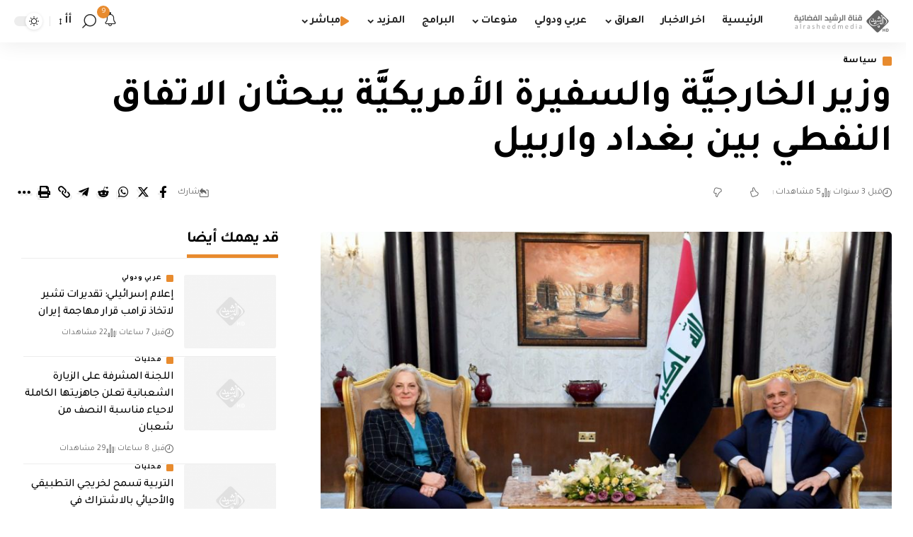

--- FILE ---
content_type: text/html; charset=utf-8
request_url: https://www.google.com/recaptcha/api2/aframe
body_size: 267
content:
<!DOCTYPE HTML><html><head><meta http-equiv="content-type" content="text/html; charset=UTF-8"></head><body><script nonce="c_qtXO4Yv9aR4h-k2JixYg">/** Anti-fraud and anti-abuse applications only. See google.com/recaptcha */ try{var clients={'sodar':'https://pagead2.googlesyndication.com/pagead/sodar?'};window.addEventListener("message",function(a){try{if(a.source===window.parent){var b=JSON.parse(a.data);var c=clients[b['id']];if(c){var d=document.createElement('img');d.src=c+b['params']+'&rc='+(localStorage.getItem("rc::a")?sessionStorage.getItem("rc::b"):"");window.document.body.appendChild(d);sessionStorage.setItem("rc::e",parseInt(sessionStorage.getItem("rc::e")||0)+1);localStorage.setItem("rc::h",'1769658055051');}}}catch(b){}});window.parent.postMessage("_grecaptcha_ready", "*");}catch(b){}</script></body></html>